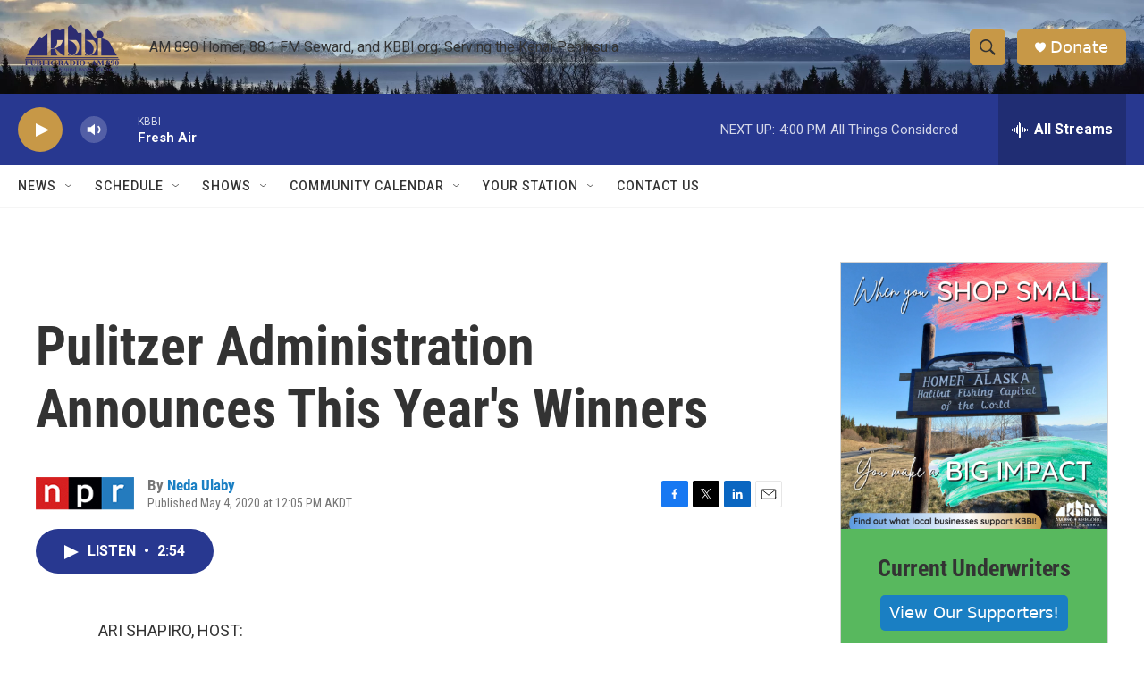

--- FILE ---
content_type: text/html; charset=utf-8
request_url: https://www.google.com/recaptcha/api2/aframe
body_size: 269
content:
<!DOCTYPE HTML><html><head><meta http-equiv="content-type" content="text/html; charset=UTF-8"></head><body><script nonce="sicjvkwARW4C4-9GUWy4Vw">/** Anti-fraud and anti-abuse applications only. See google.com/recaptcha */ try{var clients={'sodar':'https://pagead2.googlesyndication.com/pagead/sodar?'};window.addEventListener("message",function(a){try{if(a.source===window.parent){var b=JSON.parse(a.data);var c=clients[b['id']];if(c){var d=document.createElement('img');d.src=c+b['params']+'&rc='+(localStorage.getItem("rc::a")?sessionStorage.getItem("rc::b"):"");window.document.body.appendChild(d);sessionStorage.setItem("rc::e",parseInt(sessionStorage.getItem("rc::e")||0)+1);localStorage.setItem("rc::h",'1768869200959');}}}catch(b){}});window.parent.postMessage("_grecaptcha_ready", "*");}catch(b){}</script></body></html>